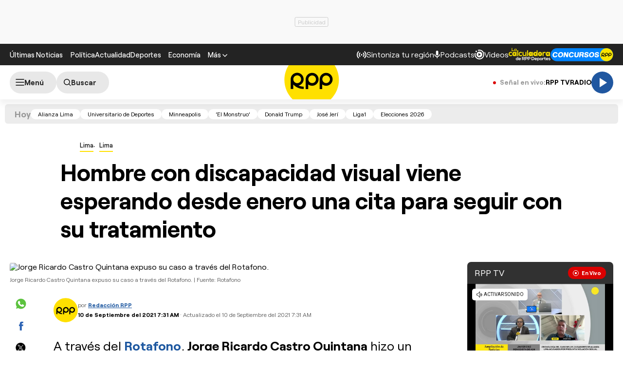

--- FILE ---
content_type: text/html; charset=UTF-8
request_url: https://redirector.rudo.video/mix/register/567ffde3fa319fadf3419efda25619456231dfea/rpptv/stream.js
body_size: 179
content:
var _sh = "567ffde3fa319fadf3419efda25619456231dfea"
var _dpssid = "b2527575435697691aea7c98"
var _channel = "rpptv"
var _ref = "rudo.video/live/rpptv"
var _sid = "ba5t1l1xb2710366159697691aea7ca4" 

--- FILE ---
content_type: text/html; charset=utf-8
request_url: https://www.google.com/recaptcha/api2/aframe
body_size: 264
content:
<!DOCTYPE HTML><html><head><meta http-equiv="content-type" content="text/html; charset=UTF-8"></head><body><script nonce="cLIJ4rc6c0dJGsnOziaPTg">/** Anti-fraud and anti-abuse applications only. See google.com/recaptcha */ try{var clients={'sodar':'https://pagead2.googlesyndication.com/pagead/sodar?'};window.addEventListener("message",function(a){try{if(a.source===window.parent){var b=JSON.parse(a.data);var c=clients[b['id']];if(c){var d=document.createElement('img');d.src=c+b['params']+'&rc='+(localStorage.getItem("rc::a")?sessionStorage.getItem("rc::b"):"");window.document.body.appendChild(d);sessionStorage.setItem("rc::e",parseInt(sessionStorage.getItem("rc::e")||0)+1);localStorage.setItem("rc::h",'1769378226028');}}}catch(b){}});window.parent.postMessage("_grecaptcha_ready", "*");}catch(b){}</script></body></html>

--- FILE ---
content_type: application/javascript; charset=utf-8
request_url: https://fundingchoicesmessages.google.com/f/AGSKWxXOP9IV28NHwLD2B7hvQsdyxX983kEf7bAaE23hJc7MvkdEVGO-TPNnU_H7cRx_37mDnFtRl_3t9ioCOzUCBBPcgM_eLbmIL36riVL8SriUwGNwFIuIxSwSGrR6lNmQkm22kWdxy_5FqTlE83G-kabYr6kpxVDHPX6e2yTgE673aFNMHmtXqYcZ-nEX/_/css/ads._googleads__site_sponsor/sponslink__fbadbookingsystem&
body_size: -1290
content:
window['c5244e64-5697-4067-9b3e-a688a7756d40'] = true;